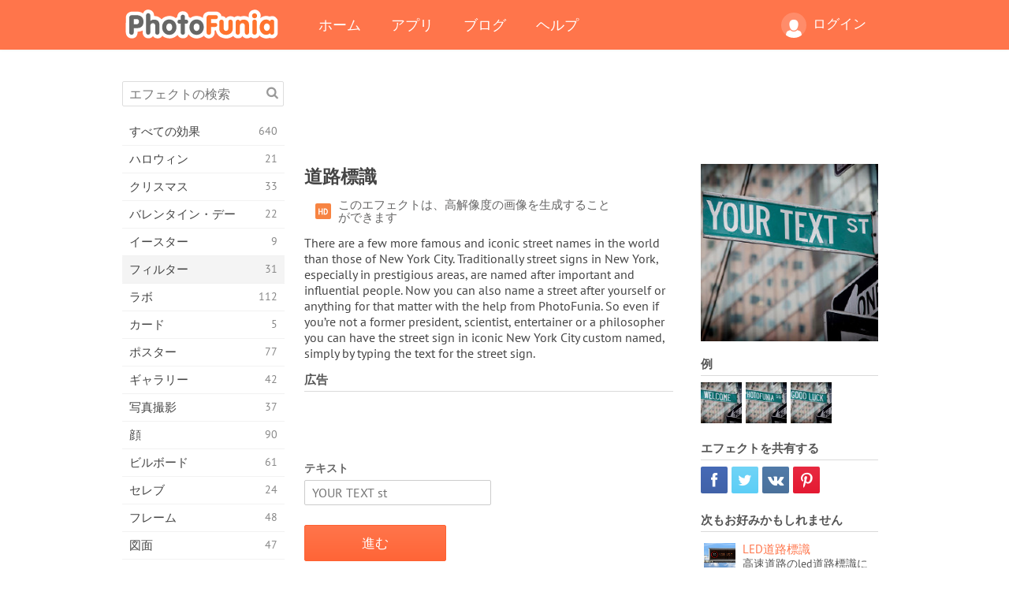

--- FILE ---
content_type: text/html; charset=UTF-8
request_url: https://photofunia.com/jp/categories/filters/street-sign
body_size: 12400
content:
<!doctype html>
<html lang="jp" class="lang-jp ltr">
<head>
   <meta charset="UTF-8">
   <title>道路標識 - PhotoFunia: 無料のフォトエフェクトとオンラインフォトエディター</title>

   <meta name="viewport" content="user-scalable=no, width=device-width, initial-scale=1.0"/>
   <meta name="apple-mobile-web-app-capable" content="yes"/>
   <meta http-equiv="X-UA-Compatible" content="IE=edge,chrome=1"/>

   <meta name="google-site-verification" content="Hoj1HFPrwNOl2BfW7rukafY9lFbmXQVLTK7uoDaONGE" />
   <meta name="yandex-verification" content="7b0aad982d57a409" />

   <meta name="google" content="notranslate"/>

   <link rel="alternate" href="https://m.photofunia.com/jp/categories/filters/street-sign" media="only screen and (max-width: 640px)"/>
   <link rel="alternate" href="https://basic.photofunia.com/jp/categories/filters/street-sign" media="only screen and (max-width: 320px)"/>

   <link rel="alternate" href="https://photofunia.com/categories/filters/street-sign" hreflang="en" />         <link rel="alternate" href="https://photofunia.com/ru/categories/filters/street-sign" hreflang="ru" />
                  <link rel="alternate" href="https://photofunia.com/es/categories/filters/street-sign" hreflang="es" />
                  <link rel="alternate" href="https://photofunia.com/ar/categories/filters/street-sign" hreflang="ar" />
                  <link rel="alternate" href="https://photofunia.com/fr/categories/filters/street-sign" hreflang="fr" />
                  <link rel="alternate" href="https://photofunia.com/hi/categories/filters/street-sign" hreflang="hi" />
                  <link rel="alternate" href="https://photofunia.com/it/categories/filters/street-sign" hreflang="it" />
                  <link rel="alternate" href="https://photofunia.com/de/categories/filters/street-sign" hreflang="de" />
                  <link rel="alternate" href="https://photofunia.com/tr/categories/filters/street-sign" hreflang="tr" />
                  <link rel="alternate" href="https://photofunia.com/cn/categories/filters/street-sign" hreflang="zh-Hans" />
                  <link rel="alternate" href="https://photofunia.com/pt/categories/filters/street-sign" hreflang="pt" />
                     <link rel="alternate" href="https://photofunia.com/ko/categories/filters/street-sign" hreflang="ko" />
                  <link rel="alternate" href="https://photofunia.com/id/categories/filters/street-sign" hreflang="id" />
                  <link rel="alternate" href="https://photofunia.com/th/categories/filters/street-sign" hreflang="th" />
                  <link rel="alternate" href="https://photofunia.com/pl/categories/filters/street-sign" hreflang="pl" />
                  <link rel="alternate" href="https://photofunia.com/ua/categories/filters/street-sign" hreflang="uk" />
                  
   <meta name="theme-color" content="#F67249">

   <link type="image/x-icon" href="https://cdn.photofunia.com/icons/favicon.ico" rel="icon">
   <link rel="shortcut icon" href="https://cdn.photofunia.com/icons/favicon.ico">

   <link rel="apple-touch-icon" sizes="57x57" href="https://cdn.photofunia.com/icons/apple-touch-icon-57x57.png">
   <link rel="apple-touch-icon" sizes="114x114" href="https://cdn.photofunia.com/icons/apple-touch-icon-114x114.png">
   <link rel="apple-touch-icon" sizes="72x72" href="https://cdn.photofunia.com/icons/apple-touch-icon-72x72.png">
   <link rel="apple-touch-icon" sizes="144x144" href="https://cdn.photofunia.com/icons/apple-touch-icon-144x144.png">
   <link rel="apple-touch-icon" sizes="60x60" href="https://cdn.photofunia.com/icons/apple-touch-icon-60x60.png">
   <link rel="apple-touch-icon" sizes="120x120" href="https://cdn.photofunia.com/icons/apple-touch-icon-120x120.png">
   <link rel="apple-touch-icon" sizes="76x76" href="https://cdn.photofunia.com/icons/apple-touch-icon-76x76.png">
   <link rel="apple-touch-icon" sizes="152x152" href="https://cdn.photofunia.com/icons/apple-touch-icon-152x152.png">
   <link rel="apple-touch-icon" sizes="180x180" href="https://cdn.photofunia.com/icons/apple-touch-icon-180x180.png">

   <link rel="icon" type="image/png" href="https://cdn.photofunia.com/icons/favicon-192x192.png" sizes="192x192">
   <link rel="icon" type="image/png" href="https://cdn.photofunia.com/icons/favicon-160x160.png" sizes="160x160">
   <link rel="icon" type="image/png" href="https://cdn.photofunia.com/icons/favicon-96x96.png" sizes="96x96">
   <link rel="icon" type="image/png" href="https://cdn.photofunia.com/icons/favicon-16x16.png" sizes="16x16">
   <link rel="icon" type="image/png" href="https://cdn.photofunia.com/icons/favicon-32x32.png" sizes="32x32">

   <meta name="msapplication-TileColor" content="#da532c">
   <meta name="msapplication-TileImage" content="https://cdn.photofunia.com/icons/mstile-144x144.png">
   <meta name="msapplication-config" content="https://cdn.photofunia.com/icons/browserconfig.xml">

   
                  
            
   <link rel="canonical" href="https://photofunia.com/jp/effects/street-sign"/>

   <meta name="description" content="独自の象徴的なニューヨークの道路標識名を作成する" />
   <meta name="image" content="https://cdn.photofunia.com/effects/street-sign/icons/medium.jpg" />
   <meta name="keywords" content="アメリカ, 米国, タイムズスクエア, ブロードウェイ, 符号, 道路, テキスト" />
   <meta name="application-name" content="PhotoFunia" />
   <meta name="title" content="道路標識 - PhotoFunia" />

   <!-- for Facebook -->
   <meta property="og:title" content="道路標識 - PhotoFunia" />
   <meta property="og:type" content="article" />
   <meta property="og:image" content="https://cdn.photofunia.com/effects/street-sign/icons/medium.jpg" />
   <meta property="og:url" content="https://photofunia.com/jp/effects/street-sign" />
   <meta property="og:description" content="独自の象徴的なニューヨークの道路標識名を作成する" />

   <!-- for Twitter -->
   <meta name="twitter:card" content="summary" />
   <meta name="twitter:title" content="道路標識 - PhotoFunia" />
   <meta name="twitter:description" content="独自の象徴的なニューヨークの道路標識名を作成する" />
   <meta name="twitter:image" content="https://cdn.photofunia.com/effects/street-sign/icons/medium.jpg" />

   <script type="application/ld+json">[
    {
        "@context": "http:\/\/schema.org",
        "@type": "ItemPage",
        "name": "道路標識",
        "text": "There are a few more famous and iconic street names in the world than those of New York City. Traditionally street signs in New York, especially in prestigious areas, are named after important and influential people. Now you can also name a street after yourself or anything for that matter with the help from PhotoFunia. So even if you’re not a former president, scientist, entertainer or a philosopher you can have the street sign in iconic New York City custom named, simply by typing the text for the street sign.",
        "description": "独自の象徴的なニューヨークの道路標識名を作成する",
        "keywords": "アメリカ, 米国, タイムズスクエア, ブロードウェイ, 符号, 道路, テキスト",
        "isFamilyFriendly": true,
        "isAccessibleForFree": true,
        "inLanguage": "ja",
        "dateModified": "2020-05-05",
        "dateCreated": "2017-01-06",
        "image": [
            {
                "@type": "ImageObject",
                "width": 600,
                "height": 600,
                "name": "フォトエフェクト 道路標識",
                "url": "https:\/\/cdn.photofunia.com\/effects\/street-sign\/icons\/huge.jpg"
            },
            {
                "@type": "ImageObject",
                "width": 300,
                "height": 300,
                "name": "フォトエフェクト 道路標識",
                "url": "https:\/\/cdn.photofunia.com\/effects\/street-sign\/icons\/large.jpg"
            },
            {
                "@type": "ImageObject",
                "width": 250,
                "height": 250,
                "name": "フォトエフェクト 道路標識",
                "url": "https:\/\/cdn.photofunia.com\/effects\/street-sign\/icons\/medium.jpg"
            },
            {
                "@type": "ImageObject",
                "width": 156,
                "height": 156,
                "name": "フォトエフェクト 道路標識",
                "url": "https:\/\/cdn.photofunia.com\/effects\/street-sign\/icons\/regular.jpg"
            },
            {
                "@type": "ImageObject",
                "width": 78,
                "height": 78,
                "name": "フォトエフェクト 道路標識",
                "url": "https:\/\/cdn.photofunia.com\/effects\/street-sign\/icons\/small.jpg"
            }
        ],
        "workExample": [
            {
                "@type": "ImageObject",
                "width": 750,
                "height": 491,
                "name": "フォトエフェクト 道路標識",
                "url": "https:\/\/cdn.photofunia.com\/effects\/street-sign\/examples\/ivvvy2_o.jpg"
            },
            {
                "@type": "ImageObject",
                "width": 750,
                "height": 491,
                "name": "フォトエフェクト 道路標識",
                "url": "https:\/\/cdn.photofunia.com\/effects\/street-sign\/examples\/185fwdx_o.jpg"
            },
            {
                "@type": "ImageObject",
                "width": 750,
                "height": 491,
                "name": "フォトエフェクト 道路標識",
                "url": "https:\/\/cdn.photofunia.com\/effects\/street-sign\/examples\/12uxivz_o.jpg"
            }
        ]
    },
    {
        "@context": "http:\/\/schema.org",
        "@type": "WebSite",
        "name": "PhotoFunia",
        "url": "https:\/\/photofunia.com",
        "image": "https:\/\/cdn.photofunia.com\/icons\/favicon-192x192.png",
        "potentialAction": {
            "@type": "SearchAction",
            "target": "https:\/\/photofunia.com\/jp\/search?q={search_term_string}",
            "query-input": "required name=search_term_string"
        },
        "sameAs": [
            "https:\/\/www.facebook.com\/photofunia.en",
            "http:\/\/instagram.com\/photofunia_app",
            "https:\/\/twitter.com\/photofunia",
            "https:\/\/plus.google.com\/+photofunia",
            "http:\/\/vk.com\/photofunia"
        ]
    }
]</script>

   <link href="https://cdn.photofunia.com/site/build/styles/main.049.css" type="text/css" rel="stylesheet">

   
   <link href="https://cdn.photofunia.com/site/build/styles/effects.049.css" type="text/css" rel="stylesheet">

   
   
   


   <script>
      var App = {
         config: {
            language: "jp",
            siteProtocol: "https://",
            urlPrefix: "/jp",
            serverId: 1,
            domainSite: "photofunia.com",
            domainMobile: "m.photofunia.com",
            domainBasic: "basic.photofunia.com",
            domainStatic: "cdn.photofunia.com",
            domainUser: "u.photofunia.com",
            socialNetworks: {"vk":{"appId":"3502140"},"fb":{"appId":"261712573843119"},"googleDrive":{"appId":"145463426723-jr9kplnnqo9l053lt6ii5he80r8t1604.apps.googleusercontent.com"},"mailru":{"appId":"701548","privateKey":"c37c698c2fd3e658a9d813a255eccb03"},"oneDrive":{"clientId":"00000000440D42C5","redirectUri":"photofunia.com\/onedrive.html","scopes":"onedrive.readonly wl.signin wl.photos"}}         }
      };
   </script>

   
   
         <script type='text/javascript'>
            var googletag = googletag || {};
            googletag.cmd = googletag.cmd || [];
         </script>
         <script async src='//www.googletagservices.com/tag/js/gpt.js'></script>

   <!--[if lt IE 9]>
   <link href="https://cdn.photofunia.com/site/build/styles/ie.049.css" type="text/css" rel="stylesheet">   <![endif]-->

   </head>
<body >

<div id="content">
   <div id="blocks">
      <div id="head-menu">
   <div class="head-inner">
      <div class="mobile-drawer-button head-button">
         <i class="font-icon menu"></i>
      </div>
      <a href="/jp/">
         <div class="logo">PhotoFunia</div>
      </a>

      
      <ul class="mobile-hide top-menu menu-right">
                     
            <li class="profile-link ">
               <a href="/jp/signin" rel="nofollow">
                  <i class="user-icon font-icon user2"></i>ログイン               </a>
            </li>
               </ul>


      <ul class="hide-mobile top-menu js-menu" itemscope itemtype="http://schema.org/SiteNavigationElement">
         <li>
            <a href="/jp/">ホーム</a>
         </li>

         <li>
            <a href="/jp/apps">アプリ</a>
         </li>

         <li>
            <a href="/jp/blog">ブログ</a>
         </li>

         <li>
            <a href="/jp/help">ヘルプ</a>
         </li>

                     
            <li class="no-mobile-hide ">
               <a href="/jp/signin">ログイン</a>
            </li>
               </ul>
      <div class="mobile-menu-button head-button">
         <i class="font-icon menu-dots"></i>
      </div>
   </div>
   <div class="clear"></div>
</div>
      
   <div id="content-wrap" class="block clear">
      <div class="block-inner">
                  <div class="full-text">
            <div id="category">
               <div id="menu">
                  <div class="search-field">
   <form action="/jp/search">
      <input type="text" name="q" placeholder="エフェクトの検索"
              required=""/>
      <div class="font-icon search"></div>
   </form>
</div>

<ul class="categories-menu sidebar-menu" itemscope itemtype="http://schema.org/SiteNavigationElement">
   
         <li >
         <a href="/jp/categories/all_effects" title="PhotoFuniaは、主要な無料の写真編集サイトで、画像エディターのエフェクトと写真フィルターの膨大なライブラリが満載です。オンラインpicエディターで写真を編集します。" itemprop="url">
            <meta itemprop="description" content="PhotoFuniaは、主要な無料の写真編集サイトで、画像エディターのエフェクトと写真フィルターの膨大なライブラリが満載です。オンラインpicエディターで写真を編集します。">
            <span class="text" itemprop="name">すべての効果</span>
            <!--noindex-->
            <span class="total-count" rel="nofollow">640</span>

                        <!--/noindex-->
         </a>
      </li>
         <li >
         <a href="/jp/categories/halloween" title="数秒で無料の面白いハロウィーンの写真をオンラインで作成します。テキストや写真を含むオンラインのハロウィーン写真効果のコレクションから選択します。" itemprop="url">
            <meta itemprop="description" content="数秒で無料の面白いハロウィーンの写真をオンラインで作成します。テキストや写真を含むオンラインのハロウィーン写真効果のコレクションから選択します。">
            <span class="text" itemprop="name">ハロウィン</span>
            <!--noindex-->
            <span class="total-count" rel="nofollow">21</span>

                        <!--/noindex-->
         </a>
      </li>
         <li >
         <a href="/jp/categories/christmas" title="無料のオンラインツールを使用して、既存のテンプレートと効果からクリスマスの写真カードとハッピーニューイヤーカードを作成します。クリスマスと年賀状は簡単にできます。" itemprop="url">
            <meta itemprop="description" content="無料のオンラインツールを使用して、既存のテンプレートと効果からクリスマスの写真カードとハッピーニューイヤーカードを作成します。クリスマスと年賀状は簡単にできます。">
            <span class="text" itemprop="name">クリスマス</span>
            <!--noindex-->
            <span class="total-count" rel="nofollow">33</span>

                        <!--/noindex-->
         </a>
      </li>
         <li >
         <a href="/jp/categories/valentines_day" title="バレンタインデーのポストカードとフォトフレームをバレンタインデーの写真効果でオンラインで無料で作成し、ロマンチックなエディターを使って最愛の人と共有しましょう。" itemprop="url">
            <meta itemprop="description" content="バレンタインデーのポストカードとフォトフレームをバレンタインデーの写真効果でオンラインで無料で作成し、ロマンチックなエディターを使って最愛の人と共有しましょう。">
            <span class="text" itemprop="name">バレンタイン・デー</span>
            <!--noindex-->
            <span class="total-count" rel="nofollow">22</span>

                        <!--/noindex-->
         </a>
      </li>
         <li >
         <a href="/jp/categories/easter" title="" itemprop="url">
            <meta itemprop="description" content="">
            <span class="text" itemprop="name">イースター</span>
            <!--noindex-->
            <span class="total-count" rel="nofollow">9</span>

                        <!--/noindex-->
         </a>
      </li>
         <li class="active">
         <a href="/jp/categories/filters" title="フィルターカテゴリは無料のオンラインフォトフィルターエディターを提供し、ユニークでプロフェッショナルな画像コラージュを簡単に作成して、友人や家族と共有できます。" itemprop="url">
            <meta itemprop="description" content="フィルターカテゴリは無料のオンラインフォトフィルターエディターを提供し、ユニークでプロフェッショナルな画像コラージュを簡単に作成して、友人や家族と共有できます。">
            <span class="text" itemprop="name">フィルター</span>
            <!--noindex-->
            <span class="total-count" rel="nofollow">31</span>

                        <!--/noindex-->
         </a>
      </li>
         <li >
         <a href="/jp/categories/lab" title="ラボカテゴリは、多くの面白い写真編集実験がオンラインで行われる場所です。私たちの無料の面白い画像エディタでプロの画像効果を適用してください。" itemprop="url">
            <meta itemprop="description" content="ラボカテゴリは、多くの面白い写真編集実験がオンラインで行われる場所です。私たちの無料の面白い画像エディタでプロの画像効果を適用してください。">
            <span class="text" itemprop="name">ラボ</span>
            <!--noindex-->
            <span class="total-count" rel="nofollow">112</span>

                        <!--/noindex-->
         </a>
      </li>
         <li >
         <a href="/jp/categories/cards" title="当社のオンラインツールを使用して、カスタマイズおよびパーソナライズされた無料の写真グリーティングカードをデザインします。このホリデーはオンラインでカードを作成して、友達や家族と共有します。" itemprop="url">
            <meta itemprop="description" content="当社のオンラインツールを使用して、カスタマイズおよびパーソナライズされた無料の写真グリーティングカードをデザインします。このホリデーはオンラインでカードを作成して、友達や家族と共有します。">
            <span class="text" itemprop="name">カード</span>
            <!--noindex-->
            <span class="total-count" rel="nofollow">5</span>

                        <!--/noindex-->
         </a>
      </li>
         <li >
         <a href="/jp/categories/posters" title="写真をアップロードしてポスターを選択するだけで、写真から写真のポスターを作成できます。オンラインの無料エディターを使用してポスターを簡単に作成することはできません。" itemprop="url">
            <meta itemprop="description" content="写真をアップロードしてポスターを選択するだけで、写真から写真のポスターを作成できます。オンラインの無料エディターを使用してポスターを簡単に作成することはできません。">
            <span class="text" itemprop="name">ポスター</span>
            <!--noindex-->
            <span class="total-count" rel="nofollow">77</span>

                        <!--/noindex-->
         </a>
      </li>
         <li >
         <a href="/jp/categories/galleries" title="無料のオンラインフォトエディターで壁のポスターから傑作を作成します。オンライン写真をポスターメーカーに使用し、展示の一部としてアートワークを作成します。" itemprop="url">
            <meta itemprop="description" content="無料のオンラインフォトエディターで壁のポスターから傑作を作成します。オンライン写真をポスターメーカーに使用し、展示の一部としてアートワークを作成します。">
            <span class="text" itemprop="name">ギャラリー</span>
            <!--noindex-->
            <span class="total-count" rel="nofollow">42</span>

                        <!--/noindex-->
         </a>
      </li>
         <li >
         <a href="/jp/categories/photography" title="家族のアルバムのコレクションに自分のフォトモンタージュをオンラインで追加し、フォトモンタージュにエフェクトを1つまたは2つ追加して、写真を編集してください。" itemprop="url">
            <meta itemprop="description" content="家族のアルバムのコレクションに自分のフォトモンタージュをオンラインで追加し、フォトモンタージュにエフェクトを1つまたは2つ追加して、写真を編集してください。">
            <span class="text" itemprop="name">写真撮影</span>
            <!--noindex-->
            <span class="total-count" rel="nofollow">37</span>

                        <!--/noindex-->
         </a>
      </li>
         <li >
         <a href="/jp/categories/faces" title="数秒で私たちの無料のエディターでオンラインの顔効果を使用して楽しい写真を作成します。今、あなたはあなたの写真を面白い顔にして、あなたの友人と共有することができます。" itemprop="url">
            <meta itemprop="description" content="数秒で私たちの無料のエディターでオンラインの顔効果を使用して楽しい写真を作成します。今、あなたはあなたの写真を面白い顔にして、あなたの友人と共有することができます。">
            <span class="text" itemprop="name">顔</span>
            <!--noindex-->
            <span class="total-count" rel="nofollow">90</span>

                        <!--/noindex-->
         </a>
      </li>
         <li >
         <a href="/jp/categories/billboards" title="ビルボードフォトエディターを使用して、無料のオンラインビルボードに写真を配置します。ビルボード効果を選択すると、数秒で画像が表示されます。" itemprop="url">
            <meta itemprop="description" content="ビルボードフォトエディターを使用して、無料のオンラインビルボードに写真を配置します。ビルボード効果を選択すると、数秒で画像が表示されます。">
            <span class="text" itemprop="name">ビルボード</span>
            <!--noindex-->
            <span class="total-count" rel="nofollow">61</span>

                        <!--/noindex-->
         </a>
      </li>
         <li >
         <a href="/jp/categories/celebrities" title="無料のオンラインツールで有名人の写真を編集して、スポットライトを味わってください。有名人と一緒に写真を編集して、みんなと共有して有名にしましょう！" itemprop="url">
            <meta itemprop="description" content="無料のオンラインツールで有名人の写真を編集して、スポットライトを味わってください。有名人と一緒に写真を編集して、みんなと共有して有名にしましょう！">
            <span class="text" itemprop="name">セレブ</span>
            <!--noindex-->
            <span class="total-count" rel="nofollow">24</span>

                        <!--/noindex-->
         </a>
      </li>
         <li >
         <a href="/jp/categories/frames" title="画像フレームエディターを使用して、画像のカスタムフレームを作成します。無料のフォトフレームツールを使用してオンラインで写真を編集し、写真のフレーミングを開始します。" itemprop="url">
            <meta itemprop="description" content="画像フレームエディターを使用して、画像のカスタムフレームを作成します。無料のフォトフレームツールを使用してオンラインで写真を編集し、写真のフレーミングを開始します。">
            <span class="text" itemprop="name">フレーム</span>
            <!--noindex-->
            <span class="total-count" rel="nofollow">48</span>

                        <!--/noindex-->
         </a>
      </li>
         <li >
         <a href="/jp/categories/drawings" title="無料のオンライン画像エディタで画像を描画に変換します。図面カテゴリでは、選択した効果を適用して写真をアートに変換できます。" itemprop="url">
            <meta itemprop="description" content="無料のオンライン画像エディタで画像を描画に変換します。図面カテゴリでは、選択した効果を適用して写真をアートに変換できます。">
            <span class="text" itemprop="name">図面</span>
            <!--noindex-->
            <span class="total-count" rel="nofollow">47</span>

                        <!--/noindex-->
         </a>
      </li>
         <li >
         <a href="/jp/categories/vintage" title="無料のオンラインヴィンテージフォトエディタを使用して、ヴィンテージ写真を実際に体験してください。古いカードを作成し、レトロフィルターまたはヴィンテージの額縁を写真に適用します。" itemprop="url">
            <meta itemprop="description" content="無料のオンラインヴィンテージフォトエディタを使用して、ヴィンテージ写真を実際に体験してください。古いカードを作成し、レトロフィルターまたはヴィンテージの額縁を写真に適用します。">
            <span class="text" itemprop="name">ビンテージ</span>
            <!--noindex-->
            <span class="total-count" rel="nofollow">42</span>

                        <!--/noindex-->
         </a>
      </li>
         <li >
         <a href="/jp/categories/misc" title="その他のカテゴリからさまざまな写真効果の1つを選択し、ユニークな楽しい写真を作成します。無料のオンラインエディターのさまざまなその他の写真フィルターから選択します。" itemprop="url">
            <meta itemprop="description" content="その他のカテゴリからさまざまな写真効果の1つを選択し、ユニークな楽しい写真を作成します。無料のオンラインエディターのさまざまなその他の写真フィルターから選択します。">
            <span class="text" itemprop="name">その他</span>
            <!--noindex-->
            <span class="total-count" rel="nofollow">83</span>

                        <!--/noindex-->
         </a>
      </li>
         <li >
         <a href="/jp/categories/magazines" title="無料のオンラインマガジンカバーエディターを使用して、パーソナライズされたマガジンカバーを作成して、世界で最も有名な光沢のある雑誌のカバーページを崇拝します。" itemprop="url">
            <meta itemprop="description" content="無料のオンラインマガジンカバーエディターを使用して、パーソナライズされたマガジンカバーを作成して、世界で最も有名な光沢のある雑誌のカバーページを崇拝します。">
            <span class="text" itemprop="name">雑誌</span>
            <!--noindex-->
            <span class="total-count" rel="nofollow">18</span>

                        <!--/noindex-->
         </a>
      </li>
         <li >
         <a href="/jp/categories/professions" title="写真をアップロードし、面白い写真効果を適用して、職業フォトエディターの効果を使用して、数回クリックするだけでオンラインで職業を無料で変更できます。" itemprop="url">
            <meta itemprop="description" content="写真をアップロードし、面白い写真効果を適用して、職業フォトエディターの効果を使用して、数回クリックするだけでオンラインで職業を無料で変更できます。">
            <span class="text" itemprop="name">職業</span>
            <!--noindex-->
            <span class="total-count" rel="nofollow">25</span>

                        <!--/noindex-->
         </a>
      </li>
         <li >
         <a href="/jp/categories/movies" title="無料のオンラインツールを使用すると、映画をテーマにした好きな写真を俳優と一緒に写真編集できます。ハリウッドまたはボリウッドの俳優効果で写真を作成します。" itemprop="url">
            <meta itemprop="description" content="無料のオンラインツールを使用すると、映画をテーマにした好きな写真を俳優と一緒に写真編集できます。ハリウッドまたはボリウッドの俳優効果で写真を作成します。">
            <span class="text" itemprop="name">映画</span>
            <!--noindex-->
            <span class="total-count" rel="nofollow">20</span>

                        <!--/noindex-->
         </a>
      </li>
         <li >
         <a href="/jp/categories/tv" title="無料のオンライン写真効果ツールを使用して、あなたと一緒にテレビ画像を作成します。自分の写真を編集して、テレビの反対側のテレビ番組に表示します。" itemprop="url">
            <meta itemprop="description" content="無料のオンライン写真効果ツールを使用して、あなたと一緒にテレビ画像を作成します。自分の写真を編集して、テレビの反対側のテレビ番組に表示します。">
            <span class="text" itemprop="name">テレビ</span>
            <!--noindex-->
            <span class="total-count" rel="nofollow">9</span>

                        <!--/noindex-->
         </a>
      </li>
         <li >
         <a href="/jp/categories/books" title="無料のフォトエディターを使用して、オンラインで写真を載せた本の表紙を作成します。画像をアップロードして、適用する本の写真効果を選択するだけです。" itemprop="url">
            <meta itemprop="description" content="無料のフォトエディターを使用して、オンラインで写真を載せた本の表紙を作成します。画像をアップロードして、適用する本の写真効果を選択するだけです。">
            <span class="text" itemprop="name">本</span>
            <!--noindex-->
            <span class="total-count" rel="nofollow">15</span>

                        <!--/noindex-->
         </a>
      </li>
   </ul>

               </div>
               <div id="subcontent">
                  <div class="advert-container adsense google-dfp effect-top"><ins class="adsbygoogle advert"
         data-ad-client="ca-pub-5896353906608024"
         data-ad-slot="1125690053"></ins>
         <script>(adsbygoogle = window.adsbygoogle || []).push({});</script></div>                  <div id="effect-container" class="disabled-right-advert">


<div class="right-block">
   <div class="block1">
      <div class="mobile-title">道路標識</div>

      <div class="images-container">
         <div class="preview">
            <div class="image js-preview">
               <img src="https://cdn.photofunia.com/effects/street-sign/icons/medium.jpg" alt="エフェクト 道路標識">

               
            </div>
         </div>

                  <h3>例</h3>

         <div class="examples js-examples">
                           <img src="https://cdn.photofunia.com/effects/street-sign/examples/ivvvy2_r.jpg" data-highres="https://cdn.photofunia.com/effects/street-sign/examples/ivvvy2_o.jpg" >
                           <img src="https://cdn.photofunia.com/effects/street-sign/examples/185fwdx_r.jpg" data-highres="https://cdn.photofunia.com/effects/street-sign/examples/185fwdx_o.jpg" >
                           <img src="https://cdn.photofunia.com/effects/street-sign/examples/12uxivz_r.jpg" data-highres="https://cdn.photofunia.com/effects/street-sign/examples/12uxivz_o.jpg" class="last">
                     </div>

               </div>

         </div>

   <div class="block2">
      <h3>エフェクトを共有する</h3>

      <div class="social-container js-share-container">
                                    <a class="facebook" data-network="facebook">
                  <i class="font-icon facebook"></i>
               </a>
                           <a class="twitter" data-network="twitter">
                  <i class="font-icon twitter"></i>
               </a>
                           <a class="vk" data-network="vk">
                  <i class="font-icon vk"></i>
               </a>
                           <a class="pinterest last" data-network="pinterest">
                  <i class="font-icon pinterest"></i>
               </a>
                           </div>

               <h3>次もお好みかもしれません</h3>
         <div class="effects-inline">
                              <a class="effect  " itemscope itemtype="http://schema.org/ItemPage" itemprop="url" href="/jp/categories/filters/led-road-sign" title="高速道路のled道路標識にパーソナライズされたメッセージを追加する">
   
   <meta itemprop="image" content="https://cdn.photofunia.com/effects/led-road-sign/icons/regular.jpg" />
   <meta itemprop="description" content="高速道路のled道路標識にパーソナライズされたメッセージを追加する" />
   <meta itemprop="inLanguage" content="jp" />

   <img src="https://cdn.photofunia.com/effects/led-road-sign/icons/small.jpg" class="image" alt="エフェクト LED道路標識">

   <span class="name">
      <span class="title" itemprop="name">LED道路標識</span>
         </span>

   <span class="description">
      高速道路のled道路標識にパーソナライズされたメッセージを追加する   </span>
   </a>
                  <a class="effect  " itemscope itemtype="http://schema.org/ItemPage" itemprop="url" href="/jp/categories/filters/broadway" title="ブロードウェイミュージカルの一員になろう">
   
   <meta itemprop="image" content="https://cdn.photofunia.com/effects/broadway/icons/regular.jpg" />
   <meta itemprop="description" content="ブロードウェイミュージカルの一員になろう" />
   <meta itemprop="inLanguage" content="jp" />

   <img src="https://cdn.photofunia.com/effects/broadway/icons/small.jpg" class="image" alt="エフェクト ブロードウェイ">

   <span class="name">
      <span class="title" itemprop="name">ブロードウェイ</span>
         </span>

   <span class="description">
      ブロードウェイミュージカルの一員になろう   </span>
   </a>
                  <a class="effect effect-last " itemscope itemtype="http://schema.org/ItemPage" itemprop="url" href="/jp/categories/filters/new-york-at-night" title="ニューヨークのビルボードに3枚の写真を夜に配置">
   
   <meta itemprop="image" content="https://cdn.photofunia.com/effects/new-york-at-night/icons/regular.jpg" />
   <meta itemprop="description" content="ニューヨークのビルボードに3枚の写真を夜に配置" />
   <meta itemprop="inLanguage" content="jp" />

   <img src="https://cdn.photofunia.com/effects/new-york-at-night/icons/small.jpg" class="image" alt="エフェクト 夜のニューヨーク">

   <span class="name">
      <span class="title" itemprop="name">夜のニューヨーク</span>
         </span>

   <span class="description">
      ニューヨークのビルボードに3枚の写真を夜に配置   </span>
   </a>
               <div class="show-more-similar js-show-more-similar">更に表示</div>
            <a class="effect  effect-hidden" itemscope itemtype="http://schema.org/ItemPage" itemprop="url" href="/jp/categories/filters/100_dollars" title="100ドル札に顔をのせます">
   
   <meta itemprop="image" content="https://cdn.photofunia.com/effects/100_dollars/icons/regular.jpg" />
   <meta itemprop="description" content="100ドル札に顔をのせます" />
   <meta itemprop="inLanguage" content="jp" />

   <img src="https://cdn.photofunia.com/effects/100_dollars/icons/small.jpg" class="image" alt="エフェクト 100ドル">

   <span class="name">
      <span class="title" itemprop="name">100ドル</span>
         </span>

   <span class="description">
      100ドル札に顔をのせます   </span>
   </a>
                  <a class="effect  effect-hidden" itemscope itemtype="http://schema.org/ItemPage" itemprop="url" href="/jp/categories/filters/wooden_sign" title="木製看板を作成する">
   
   <meta itemprop="image" content="https://cdn.photofunia.com/effects/wooden_sign/icons/regular.jpg" />
   <meta itemprop="description" content="木製看板を作成する" />
   <meta itemprop="inLanguage" content="jp" />

   <img src="https://cdn.photofunia.com/effects/wooden_sign/icons/small.jpg" class="image" alt="エフェクト 木の看板">

   <span class="name">
      <span class="title" itemprop="name">木の看板</span>
         </span>

   <span class="description">
      木製看板を作成する   </span>
   </a>
                  <a class="effect  effect-hidden" itemscope itemtype="http://schema.org/ItemPage" itemprop="url" href="/jp/categories/filters/trump" title="トランプ大統領に新しい注文に署名したり、写真を見せたりする">
   
   <meta itemprop="image" content="https://cdn.photofunia.com/effects/trump/icons/regular.jpg" />
   <meta itemprop="description" content="トランプ大統領に新しい注文に署名したり、写真を見せたりする" />
   <meta itemprop="inLanguage" content="jp" />

   <img src="https://cdn.photofunia.com/effects/trump/icons/small.jpg" class="image" alt="エフェクト トランプ">

   <span class="name">
      <span class="title" itemprop="name">トランプ</span>
         </span>

   <span class="description">
      トランプ大統領に新しい注文に署名したり、写真を見せたりする   </span>
   </a>
                  <a class="effect  effect-hidden" itemscope itemtype="http://schema.org/ItemPage" itemprop="url" href="/jp/categories/filters/american_football" title="アメリカンフットボールキットを作成する">
   
   <meta itemprop="image" content="https://cdn.photofunia.com/effects/american_football/icons/regular.jpg" />
   <meta itemprop="description" content="アメリカンフットボールキットを作成する" />
   <meta itemprop="inLanguage" content="jp" />

   <img src="https://cdn.photofunia.com/effects/american_football/icons/small.jpg" class="image" alt="エフェクト アメリカンフットボール">

   <span class="name">
      <span class="title" itemprop="name">アメリカンフットボール</span>
         </span>

   <span class="description">
      アメリカンフットボールキットを作成する   </span>
   </a>
                  <a class="effect  effect-hidden" itemscope itemtype="http://schema.org/ItemPage" itemprop="url" href="/jp/categories/filters/football-field" title="スーパーボウルの巨大な米国旗を自分の写真に置き換えます">
   
   <meta itemprop="image" content="https://cdn.photofunia.com/effects/football-field/icons/regular.jpg" />
   <meta itemprop="description" content="スーパーボウルの巨大な米国旗を自分の写真に置き換えます" />
   <meta itemprop="inLanguage" content="jp" />

   <img src="https://cdn.photofunia.com/effects/football-field/icons/small.jpg" class="image" alt="エフェクト サッカー場">

   <span class="name">
      <span class="title" itemprop="name">サッカー場</span>
         </span>

   <span class="description">
      スーパーボウルの巨大な米国旗を自分の写真に置き換えます   </span>
   </a>
         </div>
         </div>
</div>

<div class="left-block">
   <h2 class="desktop-title">道路標識</h2>

   <!--noindex-->
         <div class="labels labels-table" rel="nofollow">
                     <div class="label-row">
               <div class="label-container">
                  <span class="label hd"></span>
               </div>
               <div class="label-text">
                  このエフェクトは、高解像度の画像を生成することができます               </div>
            </div>
               </div>
      <!--/noindex-->

         <p>There are a few more famous and iconic street names in the world than those of New York City. Traditionally street signs in New York, especially in prestigious areas, are named after important and influential people. Now you can also name a street after yourself or anything for that matter with the help from PhotoFunia. So even if you’re not a former president, scientist, entertainer or a philosopher you can have the street sign in iconic New York City custom named, simply by typing the text for the street sign.</p>
   
         <h3 class="advert-title">広告</h3>
      <div class="advert-container adsense google-dfp effect-middle"><ins class="adsbygoogle advert"
         data-ad-client="ca-pub-5896353906608024"
         data-ad-slot="7892059358"></ins>
         <script>(adsbygoogle = window.adsbygoogle || []).push({});</script></div>   
   <form action="/jp/categories/filters/street-sign?server=1"
         id="effect-form" method="post" enctype="multipart/form-data">

      <input type="hidden" name="current-category" value="filters">

      <div class="prompts">
         
                           <div class="text">
                                       <h4>テキスト</h4>
                  
                  <div class="text-container">
                     <input type="text" name="text"  maxlength="20"   placeholder="YOUR TEXT st"/>
                  </div>
               </div>

                     
      </div>

      <div class="send-button-container">
         <button class="button js-send-button">
            <span class="text">進む</span>
            <span class="loader"></span>
         </button>

         <noscript>
            <input type="submit" class="button" value="進む">
            <style>.js-send-button {display: none}</style>
         </noscript>
      </div>

   </form>

         <div class="advert-container adsense google-dfp effect-bottom-middle"><ins class="adsbygoogle advert"
         data-ad-client="ca-pub-5896353906608024"
         data-ad-slot="9774015317"></ins>
         <script>(adsbygoogle = window.adsbygoogle || []).push({});</script></div>   </div>
</div>
               </div>
               <div id="overlay-menu"></div>
            </div>
         </div>
      </div>
   </div>
   <script type="text/html" data-template="popup-choose-photo">
   <div class="popup-tabs">
      <ul>
         <li data-tab="upload" data-default>
            <span class="font-icon upload"></span>
            <span class="text">アップロード</span>
         </li>
         <li data-tab="recent">
            <span class="font-icon picture-1"></span>
            <span class="text">最近の</span>
         </li>
         <li data-tab="camera">
            <span class="font-icon camera"></span>
            <span class="text">カメラ</span>
         </li>
         
      </ul>
   </div>
   <div class="popup-content-inner">
      <div class="tab-content upload-tab" data-tab="upload" style="display:none">
         <div class="tab-content-inner middle">
            <div class="icon">
               <span class="font-icon picture"></span>
            </div>
            <div class="text tablet-hide">
               <span>ここにあなたの写真をドラッグするか、</span>
            </div>
            <div class="button-container">
               <div class="button js-browse-button">
                  <span class="tablet-hide">PCからアップロード</span>
                  <span class="no-tablet-hide hide-default">デバイスからアップロード</span>
                  <input id="fileupload" name="image" type="file" accept="image/*">
               </div>
            </div>
         </div>
      </div>

      <div class="tab-content recent-tab" data-tab="recent" style="display:none">
         <div class="tab-content-inner middle js-loading">
            <div style="display: inline-block;vertical-align: middle;padding: 0 10px;">
               <input value="0" class="knob-loading-recent">
            </div>
            <div class="loading-text">少々お待ちください...</div>
         </div>
         <div class="tab-content-inner middle notice js-empty" style="display: none">
            <div class="icon">
               <span class="font-icon picture-1"></span>
            </div>
            <div class="text">
               <span>最近アップロードした写真がここに表示されます</span>
            </div>
         </div>
         <div class="tab-content-inner js-no-empty"  style="display: none">
            <div class="menu">
               <a class="clear js-clear-recent" href="#">履歴をクリア</a>
            </div>
            <div class="images image-list"></div>
         </div>
      </div>

      <div class="tab-content camera-tab" data-tab="camera" style="display:none">
         <div class="tab-content-inner middle">
            <div class="video-wrapper">
               <video id="video" autoplay></video>
               <div class="counter">3</div>
               <div class="allow-access">カメラの使用を許可しますか？</div>
            </div>
            <div class="button-container">
               <button class="button js-take-capture">キャプチャ</button>
            </div>
         </div>
      </div>

      <div class="tab-content social-tab" data-tab="social" style="display:none"> </div>

      <div class="tab-content uploading-tab" data-tab="uploading" style="display:none">
         <div class="tab-content-inner middle">
            <input value="0" class="uploading-progress">
         </div>
      </div>

      <div class="tab-content error-tab" data-tab="error" style="display:none">
         <div class="tab-content-inner middle">
            <h3>おっと！</h3>
            <div class="error"></div>
            <div class="button-container">
               <button class="button js-try-again" style="display: none">
                  再試行               </button>
            </div>
         </div>
      </div>

      <div class="tab-content no-camera" data-tab="no-camera" style="display:none">
         <div class="tab-content-inner middle notice">
            <div class="icon">
               <span class="font-icon camera"></span>
            </div>
            <div class="text">
               <span>カメラが見つかりません</span>
            </div>
         </div>
      </div>

      <div class="tab-content camera-result-tab" data-tab="camera-result" style="display:none">
         <div class="tab-content-inner middle">
            <div class="result">
               <img class="result-image">
            </div>
            <div class="button-container">
               <button class="button js-choose-result">同意する</button> または <a class="js-retake">再撮影</a>
            </div>
         </div>
      </div>
   </div>
</script>

<script type="text/html" data-template="popup-error">
   <div class="popup-content-inner">
      <div class="tab-content error-tab">
         <div class="tab-content-inner middle">
            <h3>おっと！</h3>
            <div class="error js-error"></div>
         </div>
      </div>
   </div>
</script>


<script type="text/html" data-template="popup-examples">
   <div class="popup-content-inner examples">
      <div class="previous">
         <div class="font-icon arrow-left"></div>
      </div>
      <div class="images">
         <% _.each(images, function (img, key) { %>
         <div class="image <% if(key === activeKey){ %>active<% } %> ">
            <img src="<%= img %>">
         </div>
         <% }) %>
      </div>
      <div class="next">
         <div class="font-icon arrow-right"></div>
      </div>
   </div>
</script>

<script type="text/html" data-template="popup-recent-images">
   <% _.each(images, function (img, key) { %>
   <div class="image"
        data-image='<%= JSON.stringify(img) %>'>
      <div class="image-inner">
         <div class="thumb" style="background-image: url(<%= img.image.thumb.url %>)"></div>
      </div>
   </div>
   <% }) %>
</script>

<script type="text/html" data-template="popup-social-networks">
   <div class="networks image-list">
      <% _.each(networks, function (network) { %>
      <div class="image network" data-key="<%= network.key %>">
         <div class="image-inner">
            <div class="network-icon <%= network.key.toLowerCase() %>"></div>
            <div class="title"><%= network.title %></div>
         </div>
      </div>
      <% }) %>
   </div>
</script>

<script type="text/html" data-template="popup-social-loading">
   <div class="tab-content-inner middle loading-tab">
      <div style="display: inline-block;vertical-align: middle;padding: 0 10px;">
         <input value="0" class="knob-loading">
      </div>
      <div class="loading-text">少々お待ちください...</div>
   </div>
</script>

<script type="text/html" data-template="popup-social-login">
   <div class="tab-content-inner middle">
      <button class="button js-login">
      次でサインイン <%= network.title %>
      </button>
      または      <a class="js-cancel">キャンセル</a>
   </div>
</script>

<script type="text/html" data-template="popup-social-albums">
   <div class="menu">
      <div class="left-content">
         <a class="js-back-socials">
            <i class="font-icon arrow-left"></i>
            <span>オンライン</span>
         </a>
      </div>
      <div class="right-content">
         <a class="logout js-logout">
            <i class="font-icon <%= network.key.toLowerCase() %>"></i>
            <span>サインアウト</span>
         </a>
      </div>
   </div>

   <% if(_.isEmpty(albums)) { %>
      <div class="no-photos notice">
         <div class="icon">
            <span class="font-icon picture-1"></span>
         </div>
         <div class="text">
            <span>写真がありません</span>
         </div>
      </div>
   <% } else { %>
      <div class="albums image-list">
         <% _.each(albums, function (album) { %>
            <% if(album.isFolder) { %>
            <div class="image album" data-id="<%= album.id %>">
               <div class="image-inner">
                  <div class="thumb" style="background-image: url(<%= album.thumbUrl %>)"></div>
                  <div class="title"><%= album.name %></div>
               </div>
            </div>
            <% } else { %>
            <div class="image photo" data-url="<%= album.url %>">
               <div class="image-inner">
                  <div class="thumb" style="background-image: url(<%= album.thumbUrl %>)"></div>
                  <div class="title"><%= album.name %></div>
               </div>
            </div>
            <% } %>
         <% }) %>
      </div>
   <% } %>

</script>


<script type="text/html" data-template="popup-social-photos">
   <div class="menu">
      <div class="left-content">
         <a class="js-back-albums">
            <i class="font-icon arrow-left"></i>
            <span>アルバムへ戻る</span>
         </a>
      </div>
      <div class="right-content">
         <a class="logout js-logout">
            <i class="font-icon <%= network.key.toLowerCase() %>"></i>
            <span>サインアウト</span>
         </a>
      </div>
   </div>
   <% if(!photos.length) { %>
      <div class="no-photos notice">
         <div class="icon">
            <span class="font-icon picture-1"></span>
         </div>
         <div class="text">
            <span>写真がありません</span>
         </div>
      </div>
   <% } else { %>
      <div class="photos image-list clear">
         <% _.times(Math.ceil(photos.length / perBlock), function (t) { %>
            <div class="block <% if(t!==0){ %>hidden<% } %>">
               <% _.each(photos.slice(t*perBlock,(t+1)*perBlock), function (photo) { %>
                  <div class="image photo" data-url="<%= photo.url %>">
                     <div class="image-inner">
                        <div class="thumb" style="background-image: url(<%= photo.thumbUrl %>)"></div>
                     </div>
                  </div>
               <% }) %>
            </div>
         <% }) %>
      </div>
   <% } %>

   <% if(photos.length > perBlock) { %>
      <div class="show-more js-show-more">更に表示</div>
   <% } %>
</script>

<script type="text/html" data-template="popup-social-one-level-photos">
   <div class="menu">
      <div class="left-content">
         <a class="js-back-socials">
            <i class="font-icon arrow-left"></i>
            <span>オンライン</span>
         </a>
      </div>
      <div class="right-content">
         <a class="logout js-logout">
            <i class="font-icon <%= network.key.toLowerCase() %>"></i>
            <span>サインアウト</span>
         </a>
      </div>
   </div>
   <% if(!photos.length) { %>
   <div class="no-photos notice">
      <div class="icon">
         <span class="font-icon picture-1"></span>
      </div>
      <div class="text">
         <span>写真がありません</span>
      </div>
   </div>
   <% } else { %>
   <div class="photos image-list clear">
      <% _.times(Math.ceil(photos.length / perBlock), function (t) { %>
      <div class="block <% if(t!==0){ %>hidden<% } %>">
         <% _.each(photos.slice(t*perBlock,(t+1)*perBlock), function (photo) { %>
         <div class="image photo" data-url="<%= photo.url %>">
            <div class="image-inner">
               <div class="thumb" style="background-image: url(<%= photo.thumbUrl %>)"></div>
            </div>
         </div>
         <% }) %>
      </div>
      <% }) %>
   </div>
   <% } %>

   <% if(photos.length > perBlock) { %>
   <div class="show-more js-show-more">更に表示</div>
   <% } %>
</script>



<script type="text/html" data-template="popup-crop">
   <div class="popup-content-inner crop-container">
      <div class="image-wrapper">
         <div class="loading-container">
            <div style="display: inline-block;vertical-align: middle;padding: 0 10px;">
               <input value="0" class="knob-loading-crop">
            </div>
            <div class="loading-text">少々お待ちください...</div>
         </div>
         <div class="image-container" style="display: none">
            <img id="crop-image" src="<%= image %>">
            <div class="button-container">
               <button class="button js-crop">クロップ</button>
            </div>
         </div>
      </div>
   </div>
</script>



      <div id="footer" class="block block8 clear">
   <div class="block-inner">
      <div class="full-text">
         <div class="table">
            <div class="tr">
               <div class="tr-title">企業</div>
               <ul>
                  <li><a href="/jp/about">PhotoFunia について</a></li>
                  <li><a href="/jp/press">プレス情報</a></li>
                  <li><a href="/jp/brand">ブランド</a></li>
               </ul>
            </div>
            <div class="tr">
               <div class="tr-title">法的事項</div>
               <ul>
                  <li><a href="/jp/privacy" rel="nofollow">個人情報保護方針</a></li>
                  <li><a href="/jp/terms" rel="nofollow">利用規約</a></li>
               </ul>
            </div>
            <div class="tr">
               <div class="tr-title">サポート</div>
               <ul>
                  <li><a href="/jp/help">ヘルプ</a></li>
                  <li><a href="/jp/contact">問い合わせ先</a></li>
                  <li><a href="/jp/sitemap">サイトマップ</a></li>
               </ul>
            </div>

            <div class="tr company-links">
               <div class="icons">
                  <a target="_blank" href="https://www.facebook.com/photofunia.en" class="facebook"><i class="font-icon facebook"></i></a>
                  <a target="_blank" href="http://instagram.com/photofunia_app" class="instagram"><i class="font-icon instagram"></i></a>
                  <a target="_blank" href="https://twitter.com/photofunia" class="twitter"><i class="font-icon twitter"></i></a>
                  <a target="_blank" href="http://vk.com/photofunia" class="vk"><i class="font-icon vk"></i></a>
               </div>
               <div class="copyright">Capsule Digital &copy; 2026</div>
            </div>
         </div>

         <div class="other-links">
                           <span>
                                                               <a href="/categories/filters/street-sign">English</a>
                                                      </span>
               <span class="delim"></span>
                           <span>
                                                               <a href="/ru/categories/filters/street-sign">Русский</a>
                                                      </span>
               <span class="delim"></span>
                           <span>
                                                               <a href="/es/categories/filters/street-sign">Español</a>
                                                      </span>
               <span class="delim"></span>
                           <span>
                                                               <a href="/ar/categories/filters/street-sign">اللغة العربية</a>
                                                      </span>
               <span class="delim"></span>
                           <span>
                                                               <a href="/fr/categories/filters/street-sign">Français</a>
                                                      </span>
               <span class="delim"></span>
                           <span>
                                                               <a href="/hi/categories/filters/street-sign">हिंदी</a>
                                                      </span>
               <span class="delim"></span>
                           <span>
                                                               <a href="/it/categories/filters/street-sign">Italiano</a>
                                                      </span>
               <span class="delim"></span>
                           <span>
                                                               <a href="/de/categories/filters/street-sign">Deutsch</a>
                                                      </span>
               <span class="delim"></span>
                        <span class="all-languages">
               <i class="font-icon globe"></i>
               <a class="js-open-languages">All languages</a>
            </span>
         </div>

      </div>
   </div>
</div>

   </div>
</div>

<div id="cookie-accept">
   <div class="buttons">
      <button class="button" id="got-it">とった！</button>
   </div>
   <div class="info">
      このWebサイトではCookieを使用して、当社のWebサイトで最高の体験を得ることができます。 <a href="/jp/privacy#cookies" target="_blank">より詳しい情報</a>
   </div>
</div>

<div id="popup-container"></div>



<script type="text/html" data-template="popup-container">
   <div class="popup">
      <div class="popup-wrapper">
         <div class="popup-container">
            <div class="popup-head clear">
               <h3><%= title %></h3>

               <div class="close-button"></div>
            </div>
            <div class="popup-content">
               <%= popupContent %>
            </div>
         </div>
      </div>
   </div>
</script>

<script type="text/html" data-template="popup-choose-language">
   <div class="languages-container">
      <ul class="languages">
                  <li class="item">
            <a href="/en/categories/filters/street-sign">English</a>
         </li>
                  <li class="item">
            <a href="/ru/categories/filters/street-sign">Русский</a>
         </li>
                  <li class="item">
            <a href="/es/categories/filters/street-sign">Español</a>
         </li>
                  <li class="item">
            <a href="/ar/categories/filters/street-sign">اللغة العربية</a>
         </li>
                  <li class="item">
            <a href="/fr/categories/filters/street-sign">Français</a>
         </li>
                  <li class="item">
            <a href="/hi/categories/filters/street-sign">हिंदी</a>
         </li>
                  <li class="item">
            <a href="/it/categories/filters/street-sign">Italiano</a>
         </li>
                  <li class="item">
            <a href="/de/categories/filters/street-sign">Deutsch</a>
         </li>
                  <li class="item">
            <a href="/tr/categories/filters/street-sign">Türkçe</a>
         </li>
                  <li class="item">
            <a href="/cn/categories/filters/street-sign">中文(简体)</a>
         </li>
                  <li class="item">
            <a href="/pt/categories/filters/street-sign">Português</a>
         </li>
                  <li class="item">
            <a href="/jp/categories/filters/street-sign">日本語</a>
         </li>
                  <li class="item">
            <a href="/ko/categories/filters/street-sign">한국어</a>
         </li>
                  <li class="item">
            <a href="/id/categories/filters/street-sign">Bahasa Indonesia</a>
         </li>
                  <li class="item">
            <a href="/th/categories/filters/street-sign">ภาษาไทย</a>
         </li>
                  <li class="item">
            <a href="/pl/categories/filters/street-sign">Polski</a>
         </li>
                  <li class="item">
            <a href="/ua/categories/filters/street-sign">Українська</a>
         </li>
               </ul>
   </div>
</script>

<script>
   window.App = window.App || {};
   App.m = App.m || {};
   App.m.effects = {
      result: {"share_text":"\u7686\u3055\u3093\u3001\u79c1\u304cPhotoFunia\u3067\u4f5c\u3063\u305f\u3082\u306e\u3092\u898b\u3066\u304f\u3060\u3055\u3044\uff01 \n\nhttp:\/\/photofunia.com\/jp\/effects\/{effect_key}\n\n{tags}"},
      errors: {"noUserMedia":"\u30d6\u30e9\u30a6\u30b6\u304c\u3001\u30ab\u30e1\u30e9\u3078\u306e\u30a2\u30af\u30bb\u30b9\u3092\u8a31\u53ef\u3057\u3066\u3044\u307e\u305b\u3093","uploadingError":"\u30a8\u30e9\u30fc\u3002\u30d5\u30a1\u30a4\u30eb\u306e\u30a2\u30c3\u30d7\u30ed\u30fc\u30c9\u306b\u5931\u6557\u3057\u307e\u3057\u305f","cameraPermission":"\u30ab\u30e1\u30e9\u3078\u306e\u30a2\u30af\u30bb\u30b9\u3092\u62d2\u5426\u3055\u308c\u307e\u3057\u305f"},
      headings: {"choosePhoto":"\u5199\u771f\u3092\u9078\u629e\u3057\u3066\u304f\u3060\u3055\u3044","chooseLanguage":"\u8a00\u8a9e\u3092\u9078\u629e\u3057\u3066\u304f\u3060\u3055\u3044","examples":"\u4f8b ({total}\u4e2d\u306e{current})","cropTitle":"\u4f7f\u7528\u3057\u305f\u3044\u30a8\u30ea\u30a2\u3092\u9078\u629e","shareResult":"\u53cb\u4eba\u3068\u5171\u6709\u3059\u308b"}   };
</script>

<script src="https://cdn.photofunia.com/site/build/scripts/build.050.js"></script>


   <!--[if lt IE 9]>
   <script src="https://cdn.photofunia.com/site/scripts/vendors/excanvas.124.js"></script>   <script>var LEGACY_IE = true;</script>
   <![endif]-->
   <script src="https://cdn.photofunia.com/site/scripts/vendors/effects.123.js"></script>   <script src="https://cdn.photofunia.com/site/build/scripts/effects.050.js"></script>
   <script>
      var replace = false;

      if(window.LEGACY_IE) {
         replace = true;
      }

      if(!replace && !App || !App.effects || !App.effects.choosePhoto) {
         replace = true;
      }

      if(replace) {
         function getElementsByClassName(node, classname) {
            if('getElementsByClassName' in node) {
               return node.getElementsByClassName(classname);
            }

            var a = [];
            var re = new RegExp('(^| )'+classname+'( |$)');
            var els = node.getElementsByTagName("*");
            for(var i=0,j=els.length; i<j; i++)
               if(re.test(els[i].className))a.push(els[i]);
            return a;
         }

         var $button = getElementsByClassName(document, 'js-send-button');

         if($button[0]) {
            $button = $button[0];
            var text = getElementsByClassName($button, 'text')[0].innerHTML;
            var newButton = document.createElement('input');

            newButton.setAttribute('type', 'submit');
            newButton.setAttribute('class', 'button');
            newButton.value = text;

            $button.parentNode.insertBefore(newButton, $button.nextSibling);
            $button.parentNode.removeChild($button);
         }

         var images = getElementsByClassName(document, 'js-image-picker');

         for(var i = 0; i < images.length; i++) {
            var image = images[i];
            var input = getElementsByClassName(image, 'js-key');
            var imagePicker = getElementsByClassName(image, 'image-picker-wrap');

            if(input[0]) {
               input[0].outerHTML = input[0].outerHTML.replace('hidden', 'file');
            }

            if(imagePicker[0]) {
               imagePicker[0].parentNode.removeChild(imagePicker[0]);
            }
         }
      }
   </script>

   <script async src="//pagead2.googlesyndication.com/pagead/js/adsbygoogle.js"></script>
<script>
   (function(i,s,o,g,r,a,m){i['GoogleAnalyticsObject']=r;i[r]=i[r]||function(){
      (i[r].q=i[r].q||[]).push(arguments)},i[r].l=1*new Date();a=s.createElement(o),
      m=s.getElementsByTagName(o)[0];a.async=1;a.src=g;m.parentNode.insertBefore(a,m)
   })(window,document,'script','//www.google-analytics.com/analytics.js','ga');

   ga('create', 'UA-58565663-1', 'auto');
   ga('send', 'pageview');
</script>

<script>
   (function(m,e,t,r,i,k,a){m[i]=m[i]||function(){(m[i].a=m[i].a||[]).push(arguments)};
   m[i].l=1*new Date();k=e.createElement(t),a=e.getElementsByTagName(t)[0],k.async=1,k.src=r,a.parentNode.insertBefore(k,a)})
   (window, document, "script", "https://mc.yandex.ru/metrika/tag.js", "ym");

   ym(62498527, "init", {
        clickmap:true,
        trackLinks:true,
        accurateTrackBounce:true
   });
</script>
<noscript><div><img src="https://mc.yandex.ru/watch/62498527" style="position:absolute; left:-9999px;" alt="" /></div></noscript>

</body>
</html>




--- FILE ---
content_type: text/html; charset=utf-8
request_url: https://www.google.com/recaptcha/api2/aframe
body_size: 268
content:
<!DOCTYPE HTML><html><head><meta http-equiv="content-type" content="text/html; charset=UTF-8"></head><body><script nonce="q7Fc49BZSw3yJMBWn_hetQ">/** Anti-fraud and anti-abuse applications only. See google.com/recaptcha */ try{var clients={'sodar':'https://pagead2.googlesyndication.com/pagead/sodar?'};window.addEventListener("message",function(a){try{if(a.source===window.parent){var b=JSON.parse(a.data);var c=clients[b['id']];if(c){var d=document.createElement('img');d.src=c+b['params']+'&rc='+(localStorage.getItem("rc::a")?sessionStorage.getItem("rc::b"):"");window.document.body.appendChild(d);sessionStorage.setItem("rc::e",parseInt(sessionStorage.getItem("rc::e")||0)+1);localStorage.setItem("rc::h",'1768592392163');}}}catch(b){}});window.parent.postMessage("_grecaptcha_ready", "*");}catch(b){}</script></body></html>